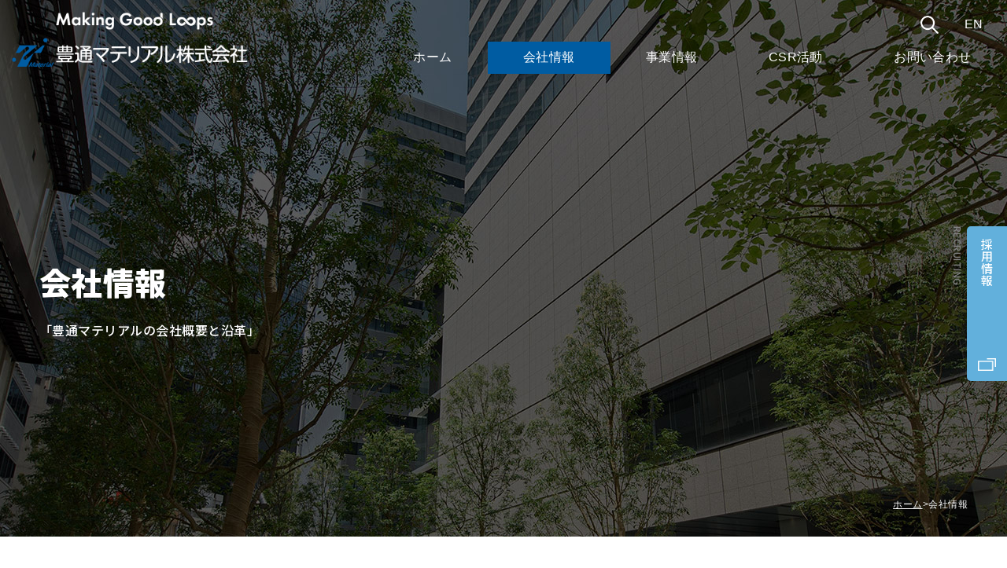

--- FILE ---
content_type: text/html
request_url: https://www.toyotsumaterial.co.jp/company/
body_size: 17161
content:
<!DOCTYPE html>
<html lang="ja" prefix="og: http://ogp.me/ns#">
<head>
<!-- Google tag (gtag.js) -->
<script async src="https://www.googletagmanager.com/gtag/js?id=G-YXSNZ64PPN"></script>
<script>
  window.dataLayer = window.dataLayer || [];
  function gtag(){dataLayer.push(arguments);}
  gtag('js', new Date());
  gtag('config', 'G-YXSNZ64PPN');
</script>

<meta charset="utf-8">
<meta name="viewport" content="width=device-width, initial-scale=1">
<meta name="format-detection" content="telephone=no" />
<meta http-equiv="X-UA-Compatible" content="IE=edge">
<title>会社情報　豊通マテリアル株式会社</title>
<meta name="description" content="環境問題の解決を目的として、リサイクル事業を拡大し資源循環型の社会への実現に取り組む豊通マテリアル株式会社">
<meta name="keywords" content="豊通,マテリアル,非鉄金属,資源,鉄鋼,原料,リサイクル,合金鉄,副資材,調達,販売">
<meta property="og:url" content="http://www.toyotsumaterial.co.jp/" />
<meta property="og:type" content="website" />
<meta property="og:title" content="会社情報" />
<meta property="og:description" content="環境問題の解決を目的として、リサイクル事業を拡大し資源循環型の社会への実現に取り組む豊通マテリアル株式会社" />
<meta property="og:site_name" content="豊通マテリアル株式会社" />
<meta property="og:image" content="../images/cmn-images/ogp.jpg" />
<meta name="twitter:card" content="../summary_large_image">
<link rel="icon" href="../favicon.ico">
<link rel="apple-touch-icon" href="../apple-touch-icon.png" sizes="180x180">
<link rel="stylesheet" href="../css/company.css">
<link rel="stylesheet" href="../css/all.css">
<link rel="preconnect" href="https://fonts.googleapis.com">
<link rel="preconnect" href="https://fonts.gstatic.com" crossorigin>
<link href="https://fonts.googleapis.com/css2?family=Noto+Sans+JP:wght@500;900&display=swap" rel="stylesheet">
<script src="../js/jquery.js"></script> 
<script src="../js/common.js"></script>
<script src="../js/jquery.matchHeight.js"></script>
</head>
<body>
<!-- ////////////////////////////////////////////////// HEADER -->
<header>
    <h1><a href="../">
    <img src="../images/cmn-images/logo01.png" alt="豊通マテリアル株式会社" class="logo01">
    <img src="../images/cmn-images/logo03.png" alt="豊通マテリアル株式会社" class="logo02">
    </a></h1>
    <div class="header-info">
      
      <a href="#" id="panel-btn" class="pc-none"><span id="panel-btn-icon"></span></a>
      <div id="panel" class="nav">
      
      <div class="header-nav pc-only">
      <span class="search et_pb_module"><a href="#search" class="secList"><img src="../images/cmn-images/icon-search01.png" alt=""></a></span>
      <span class="en fade"><a href="../en/">EN</a></span>
      </div>
      
      <div id="search" class="section">
      <div class="inner"　id="searchform-large02">
        <script>
        (function() {
        var cx = '008462177898472009478:6cejzzn7mgw';
        var gcse = document.createElement('script');
        gcse.type = 'text/javascript';
        gcse.async = true;
        gcse.src = 'https://cse.google.com/cse.js?cx=' + cx;
        var s = document.getElementsByTagName('script')[0];
        s.parentNode.insertBefore(gcse, s);
        })();
        </script>
        <gcse:search></gcse:search>
      </div>  
      </div>
      
      
        <nav class="global-nav">
          <ul>
            <li class="nav-home"><a href="../">ホーム</a></li>
            <li class="nav-company"><a href="../company/">会社情報</a>
              <div class="menu fade">
              <div class="wrapper">
                <ul class="menu-inner">
                  <li class="second-top nav-company02"><a href="../company/"><span>会社情報トップ</span></a></li>
                  <li class="second nav-vision"><a href="../company/vision/">ビジョン</a></li>
                  <li class="second nav-base"><a href="../company/base/">事業拠点</a></li>
                  <!--<li class="second nav-performance"><a href="../company/performance/">業績推移</a></li>-->
                </ul>
              </div>      
              </div>      
            </li>
            <li class="nav-business"><a href="../business/">事業情報</a>
              <div class="menu fade">
              <div class="wrapper">
                <ul class="menu-inner">
                  <li class="second-top nav-business"><a href="../business/"><span>事業情報トップ</span></a></li>
                  <li class="second nav-recycling"><a href="../business/recycling/">資源リサイクル事業</a></li>
                  <li class="second nav-material"><a href="../business/material/">非鉄素材事業</a></li>
                  <li class="second nav-products"><a href="../business/products/">非鉄製品事業</a></li>
                  <li class="second nav-trading"><a href="../business/trading/">資源トレーディング事業</a></li>
                </ul>
              </div>      
              </div>      
            </li>
            <li class="nav-csr"><a href="../csr/">CSR活動</a></li>
            <li class="nav-contact"><a href="../contact/">お問い合わせ</a></li>
          </ul>
          
          <div class="header-nav02 pc-none">
          <span class="en fade"><a href="../en/">EN</a></span>
            <div id="search02">
            <div class="inner">
              <script>
              (function() {
              var cx = '008462177898472009478:6cejzzn7mgw';
              var gcse = document.createElement('script');
              gcse.type = 'text/javascript';
              gcse.async = true;
              gcse.src = 'https://cse.google.com/cse.js?cx=' + cx;
              var s = document.getElementsByTagName('script')[0];
              s.parentNode.insertBefore(gcse, s);
              })();
              </script>
              <gcse:search></gcse:search>
            </div>  
            </div>
          </div>
          
        </nav>
      </div>
    </div>
</header>

<div class="recruit-bt"><a href="../recruit/" target="_blank">採用情報</a><span>RECRUITING</span></div>

<!-- ////////////////////////////////////////////////// MAIN -->
<div class="page-tit">
<div class="wrapper">
  <h2>会社情報<span>豊通マテリアルの会社概要と沿革</span></h2>
  <nav id="topic-path" class="fade">
  <p>
  <a href="../" class="home">ホーム</a>&gt;会社情報
  </p>
  </nav>
</div>
</div>


<!-- ////////////////////////////////////////////////// contents -->
<section>
<div class="wrapper">
	<div class="side-2column">
		<p class="tit-sub float-l">OUTLONE</p>
		<h2 class="tit-cmn03">会社情報</h2>
	</div>
	<div class="content-2column outline">
		<dl>
			<dt>会社名</dt>
			<dd>豊通マテリアル株式会社<br>（TOYOTA TSUSHO MATERIAL INCORPORATED）</dd>
		</dl>
		<dl>
			<dt>設立</dt>
			<dd>1999年5月25日</dd>
		</dl>
		<dl>
			<dt>代表者</dt>
			<dd>代表取締役社長　浅井　繁</dd>
		</dl>
		<dl>
			<dt>資本金</dt>
			<dd>9.8億円（※豊田通商100％出資）</dd>
		</dl>
		<dl>
			<dt>従業員数</dt>
			<dd>299名（2025年1月）<br>※2025年11月25日時点の最新給与賃金台帳の従業員数は244名です。</dd>
		</dl>
		<dl>
			<dt>事業内容</dt>
			<dd>鉄鋼・非鉄金属材料の調達・販売<br>
			非鉄金属製品・部品の販売<br>
			鉄・非鉄金属のリサイクル事業<br>
			リチウム・レアアースの調達・販売　等</dd>
		</dl>
		<dl>
			<dt>主要取引先</dt>
			<dd>
			<ul class="list-left">
				<li>トヨタグループ各社</li>
				<li>ホンダグループ各社</li>
				<li>日産グループ各社</li>
				<li>日本製鉄株式会社</li>
				<li>株式会社神戸製鋼所</li>
				<li>住友電装株式会社</li>
				<li>三菱重工業株式会社</li>
				<li>株式会社LIXIL</li>
				<li>三菱マテリアル株式会社</li>
				<li>株式会社UACJ</li>
				<li>MAアルミニウム株式会社</li>
				<li>トヨタバッテリー株式会社</li>
				<li>愛知製鋼株式会社</li>
				<li>大同特殊鋼株式会社</li>
				<li>現代製鉄</li>
				<li>国内外製鋼メーカー各社</li>
			</ul>
			</dd>
		</dl>
		<dl>
			<dt>取扱量</dt>
			<dd>5,083（千トン）<br class="sp-only">（自2024年４月1日　至2025年3月31日）</dd>
		</dl>
		<dl>
			<dt>売上高</dt>
			<dd>2,900億円　※2024年度<br class="sp-only">（自2024年４月1日　至2025年3月31日）</dd>
		</dl>
		<dl>
			<dt>取得許認可</dt>
			<dd>
			<p class="mb10">古物商許可</p>
			<ul class="li-cmn01 mb20">
				<li>愛知県公安委員会　第541051204700号</li>
			</ul>

			<p class="mb10">金属くず商</p>
			<ul class="li-cmn01 mb20">
				<li>北海道公安委員会　第101230000049号</li>
				<li>茨城県公安委員会　第 1252500092 号</li>
				<li>千葉県公安委員会　第 12600267 号</li>
        <li>長野県公安委員会　第481322485001号（有効期間：令和9年1月8日）</li>
        <li>岐阜県公安委員会　第531010027号（有効期間：令和11年1月28日）</li>
        <li>静岡県公安委員会　静公委浜中第569号</li>
        <li>大阪府公安委員会　第1128号</li>
        <li>島根県公安委員会　松第398号</li>
        <li>岡山県公安委員会　水生第363・364・365号</li>
        <li>広島県公安委員会　第10210号</li>
        <li>山口県公安委員会　第2023102005</li>
        <li>徳島県公安委員会　徳警中第233号</li>
			</ul>
			
			<p class="mb10">小型家電リサイクル法　認定事業者</p>
			<ul class="li-cmn01 mb20">
				<li>認定番号　第34号</li>
			</ul>
			
			<p class="mb10">毒物劇物一般販売業登録票</p>
			<ul class="li-cmn01 mb20">
				<li>名毒劇第2433号</li>
			</ul>
			
			<p class="mb10">毒物劇物輸入業登録票</p>
			<ul class="li-cmn01 mb20">
				<li>愛知第20号</li>
			</ul>
			
			<p class="mb10">ISO14001</p>
			EN9120
			
			</dd>
		</dl>
	</div>
</div>
</section>

<section class="bg01 bg-padding mb0">
<div class="wrapper">
	<h2 class="tit-cmn04">会社沿革</h2>
	
<ul class="timeline">
  <li>
    <p class="timeline-date">1999年</p>
    <div class="timeline-content">
			<dl>
				<dt>5月</dt>
				<dd>豊田通商株式会社非鉄金属部から分社化し、「豊通非鉄販売株式会社」設立</dd>
			</dl>
    </div>
  </li>
  <li>
    <p class="timeline-date">1999年</p>
    <div class="timeline-content">
			<dl>
				<dt>7月</dt>
				<dd>「豊通非鉄販売株式会社」営業開始</dd>
			</dl>
    </div>
  </li>
  <li>
    <p class="timeline-date">2000年</p>
    <div class="timeline-content">
			<dl>
				<dt>6月</dt>
				<dd>株式会社豊田中央研究所からライセンス供与を受け、「GUMMETAL」の独占製造・販売を開始</dd>
			</dl>
			<dl>
				<dt>12月</dt>
				<dd>ISO14001 認証</dd>
			</dl>
    </div>
  </li>
  <li>
    <p class="timeline-date">2002年</p>
    <div class="timeline-content">
			<dl>
				<dt>10月</dt>
				<dd>大阪支店開設</dd>
			</dl>
    </div>
  </li>
  <li>
    <p class="timeline-date">2004年</p>
    <div class="timeline-content">
			<dl>
				<dt>4月</dt>
				<dd>豊田通商株式会社鉄鋼原料部から業務移管を受け、「豊通マテリアル株式会社」と商号変更</dd>
			</dl>
    </div>
  </li>
  <li>
    <p class="timeline-date">2008年</p>
    <div class="timeline-content">
			<dl>
				<dt>4月</dt>
				<dd>九州支店開設</dd>
			</dl>
    </div>
  </li>
  <li>
    <p class="timeline-date">2009年</p>
    <div class="timeline-content">
			<dl>
				<dt>12月</dt>
				<dd>東北営業所開設</dd>
			</dl>
    </div>
  </li>
  <li>
    <p class="timeline-date">2012年</p>
    <div class="timeline-content">
			<dl>
				<dt>6月</dt>
				<dd>資本金1 億円に増資</dd>
			</dl>
    </div>
  </li>
  <li>
    <p class="timeline-date">2013年</p>
    <div class="timeline-content">
			<dl>
				<dt>4月</dt>
				<dd>東京支店開設</dd>
			</dl>
    </div>
  </li>
  <li>
    <p class="timeline-date">2015年</p>
    <div class="timeline-content">
			<dl>
				<dt>6月</dt>
				<dd>資本金5 億円に増資</dd>
			</dl>
			<dl>
				<dt>8月</dt>
				<dd>北海道営業所開設</dd>
			</dl>
    </div>
  </li>
  <li>
    <p class="timeline-date">2016年</p>
    <div class="timeline-content">
			<dl>
				<dt>4月</dt>
				<dd>新潟営業所・北陸営業所・広島営業所開設</dd>
			</dl>
			<dl>
				<dt>10月</dt>
				<dd>シンフォニー豊田ビル（名古屋市中村区名駅）へ本社を移転</dd>
			</dl>
    </div>
  </li>
  <li>
    <p class="timeline-date">2017年</p>
    <div class="timeline-content">
			<dl>
				<dt>3月</dt>
				<dd>EN9120 認証</dd>
			</dl>
			<dl>
				<dt>4月</dt>
				<dd>豊通レアアース株式会社を吸収合併、東北支店・北陸支店開設</dd>
			</dl>
    </div>
  </li>
  <li>
    <p class="timeline-date">2019年</p>
    <div class="timeline-content">
			<dl>
				<dt>6月</dt>
				<dd>株式会社メタルドゥへ追加出資し、関連会社化</dd>
			</dl>
    </div>
  </li>
  <li>
    <p class="timeline-date">2022年</p>
    <div class="timeline-content">
			<dl>
				<dt>4月</dt>
				<dd>資本金9.8 億円に増資<br>グリーンメタルズ株式会社、グリーンメタルズ北海道株式会社を子会社化</dd>
			</dl>
    </div>
  </li>
  <li>
    <p class="timeline-date">2023年</p>
    <div class="timeline-content">
			<dl>
				<dt>10月</dt>
				<dd>合弁会社　豊通ソーテック株式会社を設立</dd>
			</dl>
    </div>
  </li>
</ul>
</div>
</section>



<section class="footer-bn bg02 bg-padding mb0">
<div class="wrapper">
  <ul class="ul-2column">
    <li class="bn-recruit">
      <h2>ENTRY</h2>
      <a href="../recruit" class="bg-zoom" target="_blank">
      <span class="txt">
        採用サイトを見る
      </span>
      </a>
    </li>
    <li class="bn-contact">
      <h2>CONTACT</h2>
      <a href="../contact/" class="bg-zoom">
      <span class="txt">
        お問い合わせ
      </span>
      </a>
    </li>
  </ul>

</div>
</section>

<!-- ////////////////////////////////////////////////// FOOTER -->
<footer class="fade">
  <div class="wrapper">
  <div class="footer-info">
    <div class="footer-logo">
      <img src="../images/cmn-images/logo02.png" alt="豊通マテリアル株式会社">
    </div>
    <div class="footer-nav">
      <ul>
        <li><a href="../">ホーム</a></li>
        <li><a href="../csr/">CSR活動</a></li>
        <li><a href="../contact/">お問い合わせ</a></li>
        <li><a href="../privacypolicy/">個人情報保護方針</a></li>
        <li class="blank"><a href="../recruit/" target="_blank">採用情報</a></li>
      </ul>
      <ul>
        <li><a href="../company/">会社情報</a></li>
        <li class="second"><a href="../company/vision/">ビジョン</a></li>
        <li class="second"><a href="../company/base/">事業拠点</a></li>
        <!--<li class="second"><a href="../company/performance/">業績推移</a></li>-->
      </ul>
      <ul>
        <li><a href="../business">事業情報</a></li>
        <li class="second"><a href="../business/recycling/">資源リサイクル事業</a></li>
        <li class="second"><a href="../business/material/">非鉄素材事業</a></li>
        <li class="second"><a href="../business/products/">非鉄製品事業</a></li>
        <li class="second"><a href="../business/trading/">資源トレーディング事業</a></li>
      </ul>
    </div>
  </div>
 
  <div class="logo-link">
    <ul>
			<li><img src="../images/cmn-images/link01.gif" alt="Be the Right ONE"></li>
			<li><a href="https://www.env.go.jp/policy/j-hiroba/04-iso14001.html" target="_blank"><img src="../images/cmn-images/link02.gif" alt="ISO 14001"></a></li>
			<li><a href="https://kenko-keiei.jp/" target="_blank"><img src="../images/cmn-images/link03.gif" alt="健康経営優良法人"></a></li>
			<li><a href="https://www.mhlw.go.jp/stf/seisakunitsuite/bunya/koyou_roudou/koyoukintou/ryouritsu/symbol.html" target="_blank"><img src="../images/cmn-images/link04.gif" alt="仕事と介護の両立支援"></a></li>
			<li><a href="http://www.sweee.jp/index.html" target="_blank"><img src="../images/cmn-images/link05.gif" alt="小型家電大臣認定"></a></li>
			<li><a href="https://www.basc-j.com/" target="_blank"><img src="../images/cmn-images/link06.gif" alt="一般社団法人 電池サプライチェーン協議会（BASC）"></a></li>
    </ul>
  </div>

    <p class="mb30 txt-min txt-center">このページの著作権は豊通マテリアル株式会社に帰属します。このサイト内の記事／写真の無断転用を禁止します。</p>
    <p id="cp">© Toyota Tsusho Material Incorporated</p>
  </div>
</footer>
<p id="page-top"><i class="fas fa-chevron-up"></i></p>

</body>
</html>

--- FILE ---
content_type: text/css
request_url: https://www.toyotsumaterial.co.jp/css/company.css
body_size: 3214
content:
@charset "utf-8";
@import url(cmn.css);
@import url(base.css);

header .nav-company a {
	background-color: #005ca2;
}
.fixed .nav-company a {
  color: #fff!important;
}
@media screen and (max-width:1024px){
.global-nav ul .menu .menu-inner li.nav-company02 a {
	background-color: #62b0dc;
}
}
.page-tit {
  background: url("../images/company-images/page-bg.jpg") 50% 100% no-repeat;
}

/* ==========================================================================
	CONTENTS
	========================================================================== */

.outline dl {
	display: table;
	table-layout: fixed;
	width: 100%;
	border-bottom: solid 1px #ccc;
	padding-bottom: 30px;
	margin-bottom: 30px;
}
.outline dl dt {
	display: table-cell;
	vertical-align: top;
	width: 150px;
}
.outline dl dd {
	overflow: hidden;
	display: table-cell;
	vertical-align: top;
}
.list-left li {
	float: left;
	margin-bottom: 10px;
}
.list-left li:after {
	content: "/";
	margin: 0 5px;
}
.list-left li:last-child:after {
	content: "";
	margin: 0;
}

.timeline {
  list-style: none;
}
.timeline > li {
  margin-bottom: 0;
}
.timeline > li {
	overflow: hidden;
	margin: 0;
	position: relative;
}
.timeline li p {
	margin-bottom: 0;
}

.timeline-date {
	width: 110px;
	float: left;
	margin-top: 10px;
}
.timeline-content {
	width: 75%;
	float: left;
	border-left: 3px #e5e5d1 solid;
	padding: 10px 0 10px 25px;
}
.timeline-content:before {
	content: '';
	width: 12px;
	height: 12px;
	background: #6fc173;
	position: absolute;
	left: 106px;
	top: 17px;
	border-radius: 100%;
}
.timeline-content dl {
	display: table;
	table-layout: fixed;
	width: 100%;
	margin-bottom: 10px;
}
.timeline-content dl:last-child {
	margin-bottom: 0;
}
.timeline-content dl dt {
	display: table-cell;
	width: 60px;
	text-align: right;
	padding-right: 15px;
}
.timeline-content dl dd {
	display: table-cell;
}

/* ==========================================================================
	PC 1025px -
	========================================================================== */

@media screen and (min-width: 1025px){


}


/* ==========================================================================
	TABLET - 1024px
	========================================================================== */

@media screen and (max-width:1024px){

.outline dl {
	display: block;
	padding-bottom: 20px;
	margin-bottom: 20px;
}
.outline dl dt {
	display: block;
	width: 100%;
	font-weight: bold;
	margin-bottom: 10px;
}
.outline dl dt:before {
	content: "-";
	margin-right: 3px;
}
.outline dl dd {
	display: block;
	width: 100%;
}


}

/* ==========================================================================
	SP - 640px
	========================================================================== */

@media screen and (max-width: 640px) {

.outline dl {
	padding-bottom: 15px;
	margin-bottom: 15px;
}
.outline dl dt {
	margin-bottom: 5px;
}

.timeline-date {
	width: 55px;
	font-size: 1.2rem;
	left: 0;
	margin-top: 10px;
}
.timeline-content {
	width: 83%;
	float: left;
	padding: 10px 0 10px 5px;
}
.timeline-content:before {
	left: 51px;
	top: 15px;
}
.timeline-content dl dt {
	width: 50px;
	font-size: 1.2rem;
	text-align: right;
	padding-right: 15px;
}

}



--- FILE ---
content_type: text/css
request_url: https://www.toyotsumaterial.co.jp/css/cmn.css
body_size: 3014
content:
@charset "utf-8";

/* ==========================================================================
	HTML5
	========================================================================== */

article, aside, canvas, details, figcaption, figure, header,
footer, hgroup, menu, nav, section, summary {
    display: block;
}
section, div,dl,dt,dd,ul,li,table,td,th,input {
	box-sizing: border-box;
}

/* ==========================================================================
	BASE
	========================================================================== */

* {
	margin: 0;
	padding: 0;
	list-style-type: none;
}

html {
	height: 100%;
	font-size: 62.5%;
}

body {
	font-family: 'Hiragino Kaku Gothic Pro', 'ヒラギノ角ゴ Pro W3', Meiryo, メイリオ, Osaka, 'MS PGothic', arial, helvetica, sans-serif;
	-webkit-text-size-adjust: 100%;
	word-break: break-all;
}

address {
	font-style: normal;
}
xli {
	padding-left: 1em; /*1em（1文字）分、右に動かす*/
	text-indent: -1em; /*最初の行だけ1em（1文字）分、左に動かす*/
}
img,a img {
	border: 0;
}
img{
	vertical-align: bottom;
}
table {
	width: 100%;
	border-collapse: collapse;
	border-spacing: 0;
}
table th {
	text-align: left;
}

/*クローム　フォーカスしたときの青い線無くす*/
input[type="text"],
input[type="password"],
textarea,
select {
	outline: none;
}
input[type="button"],input[type="submit"],input[type="text"]    {
-webkit-appearance : none;
border-radius: 0;
}
textarea   {
-webkit-appearance : none;
border-radius: 0;	
}

/* ==========================================================================
	CMN
	========================================================================== */

/* TEXT
  -----------------------*/

.txt-center { text-align: center;}
.txt-min { font-size: 80%;}
.txt-red { color: #C00}
.txt-l { text-align: right;}
.txt-r { text-align: right;}
.txt-red { color: #d9151a;}
.txt-blue { color: #156dd9;}
.marker { background: linear-gradient(transparent 60%, #ffff66 60%);}

/* LAYOUT
  -----------------------*/
.float-l { float: left;}
.float-r { float: right;}
.overf { overflow:hidden;}
.clear { clear: both;}

/* IMAGE
  -----------------------*/
.img-l { float: left; margin: 0 30px 10px 0;}
.img-r { float: right; margin: 0 0 10px 30px;}
.img-center { display: block; margin: 0 auto;}

/* OTHERS
  -----------------------*/
.border-none { border: none!important;}

/* MARGIN
  -----------------------*/

.mb0 { margin-bottom: 0px!important;}
.mb5 { margin-bottom: 5px!important;}
.mb10 { margin-bottom: 10px!important;}
.mb20 { margin-bottom: 20px!important;}
.mb30 { margin-bottom: 30px!important;}
.mb40 { margin-bottom: 40px!important;}
.mb50 { margin-bottom: 50px!important;}
.mb60 { margin-bottom: 60px!important;}
.mb70 { margin-bottom: 70px!important;}


/* ==========================================================================
	SP - 640px
	========================================================================== */

@media screen and (max-width: 640px) {


}


--- FILE ---
content_type: text/css
request_url: https://www.toyotsumaterial.co.jp/css/base.css
body_size: 30790
content:
@charset "utf-8";

/* ---------------------
    - BASE
    - LINKS
    - HEADER
    - PAGETITLE
    - CONTENTS
    - FOOTER
    - PC 1025px -
    - TABLET - 1024px
    - SP - 640px
    - SP - 350px
--------------------- */

/* ==========================================================================
	BASE
	========================================================================== */

body {
  width: 100%;
	color: #1f1f1f;
	font-size: 1.6rem;
	text-align: center;
	letter-spacing: 0.03em;
	word-wrap: break-word;
	overflow-wrap: break-word;
	margin: 0 auto;
}
img {
	max-width: 100%;
	height: auto;
}
p {
	line-height: 1.8em;
}
.wrapper {
	overflow: hidden;
	text-align: left;
	margin: 0 auto;
}
.font01 {
  font-family: 'Noto Sans JP', sans-serif;
}

/* ==========================================================================
	LINKS
	========================================================================== */

a:hover.alpha img {
	opacity: 0.7;
	-ms-filter: "alpha(opacity=70)";
}
a,a:visited {
	color: #1f1f1f;
	text-decoration: none;
}

/*マウスオーバー時ゆっくり透過*/

a {  
	-webkit-transition: 0.4s ease-in-out;  
		 -moz-transition: 0.4s ease-in-out;  
			 -o-transition: 0.4s ease-in-out;  
					transition: 0.4s ease-in-out;  
}  
.fade a {  
	-webkit-transition: 0.4s ease-in-out;  
		 -moz-transition: 0.4s ease-in-out;  
			 -o-transition: 0.4s ease-in-out;  
					transition: 0.4s ease-in-out;  
}  
.fade a:hover {  
	opacity: 0.4;  
	filter: alpha(opacity=90);  
} 
.link01 a {
  color: #005ca2;
  text-decoration: underline;
}

/* ==========================================================================
	HEADER
	========================================================================== */

header {
	position: fixed;
	z-index: 1000;
	width: 100%;
  padding-bottom: 10px;
}
header a,header a:visited {
  color: #fff!important;
}
header h1 {
  float: left;
  width: 300px;
  line-height: 0;
  margin: 15px 0 0 15px;
}
header h1 .logo02 {
  display: none;
}
header .header-nav {
  overflow: hidden;
  display: table;
  table-layout: fixed;
}
header .header-nav span {
  display: table-cell;
  vertical-align: middle;
}
.search img {
  display: block;
  width: 23px;
}
header.fixed {
  z-index: 10000;
  background-color: #fff;
  box-shadow: 0px 6px 3px rgba(0,0,0,0.05);
  -webkit-box-shadow: 0px 6px 3px rgba(0,0,0,0.05);
  -moz-box-shadow: 0px 6px 3px rgba(0,0,0,0.05);
}
header.fixed .logo01 {
  display: none;
}
header.fixed .logo02 {
  display: block!important;
}
.global-nav ul .menu .menu-inner li a {
  color: #fff!important;
}

#search .inner {
  width: 300px;
  float: right;
  margin:  15px 0 0 0;
}
#search .inner .gsc-control-cse {
    border-color: transparent;
    background-color: transparent;
}
#search .inner .gsc-control-cse {
    padding: 0;
    margin-right: 10px;
}
#search .inner table.gsc-search-box td.gsc-input {
    padding-right: 0;
}
#search .inner .gsc-search-button button {
  width: 100%;
  padding: 8px;
}
#search .inner .gsc-search-button-v2 {
    padding: 0;
    border: 1px solid #3079ed;
    border-radius: 2px;
    border-color: #3079ed;
    background-color: #4d90fe;
}
#search .inner .gsc-search-button {
    margin-left: 0!important;
}
#search .inner .gsc-search-button {
    margin-left: 0!important;
}

#search02 .inner {
  width: 300px;
  margin: 0 auto;
}
#search02 .inner .gsc-control-cse {
    border-color: transparent;
    background-color: transparent;
}
#search02 .inner .gsc-control-cse {
    padding: 0;
    margin-right: 10px;
    padding: 0;
}
#search02 .inner table.gsc-search-box td.gsc-input {
    padding-right: 0;
}
#search02 .inner .gsc-search-button button {
  width: 100%;
  padding: 8px;
}
#search02 .inner .gsc-search-button-v2 {
    padding: 0;
    border: 1px solid #3079ed;
    border-radius: 2px;
    border-color: #3079ed;
    background-color: #4d90fe;
}
#search02 .inner .gsc-search-button {
    margin-left: 0!important;
}

input[type="button"],input[type="text"],input[type="submit"],input[type="image"],textarea{
    -webkit-appearance: none!important;
    border-radius: 0!important;
}


/* ==========================================================================
	PAGETITLE
	========================================================================== */

.page-tit {
  color: #fff;
  padding: 30px 0;
  margin-bottom: 80px;
}
.page-tit a {
  color: #fff;
}
.page-tit h2 {
  font-family: 'Noto Sans JP', sans-serif;
  font-size: 4rem;
  padding: 300px 0 200px 0;
}
.page-tit h2 span {
  display: block;
  font-size: 40%;
  font-weight: normal;
  margin-top: 20px;
}
.page-tit h2 span:before {
  content: "「"
}
.page-tit h2 span:after {
  content: "」"
}
/*パンくず*/

#topic-path {
	text-align: right;
	font-size: 1.2rem;
}
#topic-path a {
	text-decoration: underline;
}
#topic-path span {
	margin: 0 3px;
}

/* ==========================================================================
	CONTENTS
	========================================================================== */

section h1 {
	margin-bottom: 50px;
}
section h2 {
	margin-bottom: 50px;
}
section h3 {
	margin-bottom: 30px;
}
section h4 {
	margin-bottom: 30px;
}
section {
	clear: both;
	overflow: hidden;
	margin-bottom: 80px;
}
section p {
	margin-bottom: 20px;
}
.section-min {
	overflow: hidden;
	margin-bottom: 40px;
}

/*COLUMN UL*/

.ul-2column {
	overflow: hidden;
	width: 104%;
}
.ul-2column li {
	float: left;
	width: 46%;
	margin-right: 4%;
}

.ul-2column02 li {
	float: left;
	width: 50%;
}

.ul-3column {
	overflow: hidden;
	width: 103.333%;
}
.ul-3column li {
	float: left;
	width: 30%;
	margin-right: 3.333%;
}

.ul-3column02 li {
	float: left;
	width: 33.3333%;
}

.ul-4column {
	overflow: hidden;
	width: 105%;
}
.ul-4column li {
	float: left;
	width: 20%;
	margin-right: 5%;
}

.ul-5column {
	overflow: hidden;
	width: 102%;
}
.ul-5column li {
	float: left;
	width: 18%;
	margin-right: 2%;
}

/*COLUMN DIV*/

.div-2column {
	overflow: hidden;
	width: 104%;
}
.div-2column .inner {
	float: left;
	width: 46%;
	margin-right: 4%;
}

.div-3column {
	overflow: hidden;
	width: 103.333%;
}
.div-3column .inner {
	float: left;
	width: 30%;
	margin-right: 3.333%;
}

/*LIST*/

.li-cmn01 li {
	padding-left: 1.2em;
	text-indent: -1.2em;
	margin-bottom: 10px;
}
.li-cmn01 li:before{
	content: "\f0da";
	font-family: "Font Awesome 5 Free";
	font-weight: 900;
	color: #ccc;
	margin-right: 10px;
}

.li-cmn02 li {
  list-style-type: none;
  counter-increment: number;
	padding-left: 1.7em;
	text-indent: -1.7em;
	margin-bottom: 10px;
}

.li-cmn02 li::before{
  content: counter(number) ".";
  margin-right: 10px;
  color: #26ae73;
}
.li-cmn03 li{
  list-style-type:none;
  list-style-position:inside;
  counter-increment: cnt;
	margin-bottom: 10px;
}
.li-cmn03 li:before{
  display: marker;
  content: "(" counter(cnt) ") ";
}
/*TITLE*/

.tit-sub {
  color: #0e64a0;
  font-family: 'Noto Sans JP', sans-serif;
  font-size: 1.3rem;
	-ms-writing-mode: tb-rl;
	writing-mode: vertical-rl;
  margin-bottom: 0;
  padding-bottom: 70px;
  position: relative;
} 
.tit-sub:after {
  position: absolute;
  bottom: 0;
  left: 50%;
  display: block;
  content: "";
  width: 1px;
  height: 60px;
  background-color: #0e64a0;
} 
p.color-f {
  color: #fff!important;
}
p.color-f:after {
  background-color: #fff!important;
}
.tit-cmn01 {
  color: #0e64a0;
  font-family: 'Noto Sans JP', sans-serif;
  font-size: 4rem;
  text-align: center;
} 
.tit-cmn01 span {
  display: block;
  font-size: 40%;
  font-weight: normal;
  margin-top: 5px;
} 
.tit-cmn02 {
  color: #fff;
  font-family: 'Noto Sans JP', sans-serif;
  font-size: 3.2rem;
  line-height: 1.7em;
} 
.tit-cmn03 {
  color: #0e64a0;
  font-family: 'Noto Sans JP', sans-serif;
  font-size: 3.5rem;
}
.tit-cmn04 {
  color: #fff;
  font-family: 'Noto Sans JP', sans-serif;
  font-size: 2.5rem;
}
.tit-cmn04:before {
	content: "-";
	margin-right: 5px;
}
.tit-cmn05 {
	position: relative;
  color: #0e64a0;
  font-family: 'Noto Sans JP', sans-serif;
  font-size: 2.5rem;
	border-bottom: solid 1px;
	padding: 0 0 15px 20px;
	margin-bottom: 30px;
}
.tit-cmn05:before {
  content: "";
  display: block;
  position: absolute;
  top: 17%;
  left: 0;
  width: 6px;
  height: 50%;
  background-color: #62b0dc;
}
.tit-cmn06 {
  color: #0e64a0;
  font-family: 'Noto Sans JP', sans-serif;
  font-size: 3.2rem;
	margin-bottom: 50px;
}
.tit-cmn06:before {
	content: "";
	display: block;
	width: 150px;
	height: 3px;
	background-color: #0e64a0;
	margin-bottom: 50px;
}
.tit-cmn07 {
  font-family: 'Noto Sans JP', sans-serif;
  font-size: 1.8rem;background-color: #eee;
  padding: 10px;
	margin-bottom: 30px;
}
.tit-cmn07:before {
  content: "-";
  margin-right: 5px;
}

/*BT*/

.link-cmn01 a {
  color: #005ca2;
  font-weight: bold;
  text-decoration: underline;
}
.bt-cmn01 a {
  display: inline-block;
  color: #005ca2;
  font-family: 'Noto Sans JP', sans-serif;
  font-size: 1.8rem;
  font-weight: bold;
  background: url("../images/cmn-images/icon-arrow02.png") 100% 50% no-repeat;
  background-size: 45px;
  padding: 15px 60px 15px 0;
}
.bt-cmn01 a:hover {
  padding: 15px 50px 15px 5px;
}

/*BG*/

.bg-padding {
  padding: 80px 0;
}
.bg01 {
  color: #fff;
  background: url("../images/cmn-images/bg01.jpg") 50% 50% no-repeat;
}
.bg01 a,.bg01 a:visited {
  color: #fff;
}
.bg02 {
  color: #fff;
  background: url("../images/cmn-images/bg02.jpg") 50% 50% no-repeat;
}
.bg02 a,.bg02 a:visited {
  color: #fff;
}

/*BN*/

.top-bn {
  overflow: hidden;
}
.top-bn li {
  float: left;
  width: 25%;
	background-color: #fff;
}
.top-bn li a {
  position: relative;
  display: block;
  color: #fff!important;
}
.top-bn li a .txt {
  position: relative;
  display:block;
	z-index: 100;
  font-family: 'Noto Sans JP', sans-serif;
  font-size: 1.9rem;
  font-weight: bold;
  padding: 70px 0;
}
.top-bn li a .txt .number {
  font-weight: normal;
  font-size: 90%;
}
.top-bn li a .txt .tit {
  display: block;
  margin: 30px 0;
}
.top-bn li a .txt .icon {
  display: inline-block;
  font-size: 80%;
  font-weight: normal;
  background: url("../images/cmn-images/icon-arrow03.png") 100% 50% no-repeat;
  background-size: 17px;
  padding-right: 30px;
}
.bg-zoom {
  position: relative;
	overflow: hidden;
}

.bg-zoom:after {
  position: absolute;
  content: ""; 
  display: block;
  width: 100%;
  height: 100%;
  top: 0;
}
.bn01 .bg-zoom:after {
  background: linear-gradient( 0deg, rgba(81, 173, 110, 0.9), rgba(81, 173, 110, 0.9)),
  url(../images/index-images/bn01.jpg);
  background-size: cover;  transition: all .8s ease;
}
.bn02 .bg-zoom:after {
  background: linear-gradient( 0deg, rgba(100, 85, 161, 0.85), rgba(100, 85, 161, 0.85)),
  url(../images/index-images/bn02.jpg);
  background-size: cover;  transition: all .8s ease;
}
.bn03 .bg-zoom:after {
  background: linear-gradient( 0deg, rgba(222, 110, 102, 0.85), rgba(222, 110, 102, 0.85)),
  url(../images/index-images/bn03.jpg);
  background-size: cover;  transition: all .8s ease;
}
.bn04 .bg-zoom:after {
  background: linear-gradient( 0deg, rgba(68, 180, 225, 0.85), rgba(68, 180, 225, 0.85)),
  url(../images/index-images/bn04.jpg);
  background-size: cover;  transition: all .8s ease;
}
.bg-zoom:hover:after {
  opacity: .5;
  transform: scale(1.05);
}

.bg-zoom .bg-zoom-content {
  z-index: 1; 
  position: absolute;
  top: 50%;
  left: 50%;
  transform: translate(-50%, -50%);
}

/*2COLUMN*/

.side-2column {
	float: left;
	width: 30%;
}
.side-2column .tit-cmn03 {
	float: left;
	margin-left: 80px;
}
.content-2column {
	float: right;
	width: 65%;
}

/*お知らせ　記事*/

.news-list article {
  padding: 30px;
}
.news-list article a {
  color: #005ca2;
  text-decoration: underline;
}
.news-list article:nth-child(odd) {
  background-color: #f1f1f1;
}
.icon-news {
  background-color: #005ca2;
}
.icon-ir {
  background-color: #c4923a;
}

.article-title {
  font-size: 1.3rem;
  font-weight: normal;
  margin-bottom: 0;
}
.article-title .tit {
  font-size: 120%;
  font-weight: bold;
  margin-left: 20px;
}

.article-title .link {
	cursor: pointer;
  text-decoration: underline;
	-webkit-transition: 0.4s ease-in-out;  
		 -moz-transition: 0.4s ease-in-out;  
			 -o-transition: 0.4s ease-in-out;  
					transition: 0.4s ease-in-out;  
}
.article-title .link:hover {  
	opacity: 0.4;  
	filter: alpha(opacity=90);  
}   

.news-info {
  display: inline-block;
  width: 120px;
  color: #fff;
  text-align: center;
  border-radius: 50px;
  margin-left: 20px;
}
.accordion-content {
  display: none;
  padding-top: 30px;
}
.accordion-content p:last-child {
  margin-bottom: 0;
}

/*BUSINESS*/

.business-lead {
	overflow: hidden;
}
.business-lead .tit {
	float: left;
	width: 30px;
}
.business-lead .txt {
	color: #fff;
	padding: 0 0 0 50px;
}
.business-lead .txt p:last-child {
	margin-bottom: 0;
}
.img-cmn01 {
	display: block;
	width: 100%;
	margin: 0 auto 50px auto;
}

/* ==========================================================================
	FOOTER
	========================================================================== */

.footer-bn li h2 {
  color: #62b0dc;
  font-size: 1.3rem;
  margin-bottom: 20px;
}
.footer-bn li h2:before {
  content: "/";
  margin-right: 5px;
}
.footer-bn li a {
  position: relative;
  display: block;
  color: #fff!important;
}
.footer-bn li a .txt {
  position: relative;
  display:block;
	z-index: 100;
  font-family: 'Noto Sans JP', sans-serif;
  font-size: 1.9rem;
  font-weight: bold;
  padding: 110px 25px;
}
.bn-recruit .bg-zoom:after {
  background: linear-gradient( 0deg, rgba(0, 0, 0, 0.4), rgba(0, 0, 0, 0.4)),
  url(../images/cmn-images/footer-bn01.jpg);
  background-size: cover;  transition: all .8s ease;
}
.bn-recruit .txt {
  background: url("../images/cmn-images/icon-blank.png") 95% 50% no-repeat;
  background-size: 25px;
}
.bn-contact .bg-zoom:after {
  background: linear-gradient( 0deg, rgba(0, 0, 0, 0.4), rgba(0, 0, 0, 0.4)),
  url(../images/cmn-images/footer-bn02.jpg);
  background-size: cover;  transition: all .8s ease;
}
.bn-contact .txt {
  background: url("../images/cmn-images/icon-arrow03.png") 95% 50% no-repeat;
  background-size: 20px;
}

footer {
  color: #fff;
  background-color: #005ca2;
  padding: 80px 0 20px 0;
}
footer a,footer a:visited {
  color: #fff;
}
.footer-info {
  overflow: hidden;
  margin-bottom: 80px;
}
footer .footer-logo {
  float: left;
  width: 35%;
}
footer .footer-logo img {
  display: block;
  width: 80%;
  margin: 0 auto;
  padding-right: 5%;
}
footer .footer-nav {
  float: right;
  width: 65%;
  border-left: solid 1px rgba(255,255,255,0.2);
  padding-left: 5%;
}
footer .footer-nav ul {
  float: left;
  width: 33.333%;
}
footer .footer-nav ul li {
  font-size: 90%;
  margin-bottom: 25px;
}
footer .footer-nav ul li.blank a {
  background: url("../images/cmn-images/icon-blank.png") 100% 50% no-repeat;
  background-size: 20px;
  padding-right: 33px;
}
footer .footer-nav ul li.second {
  background: url("../images/cmn-images/icon-second.gif") 0 50% no-repeat;
  padding-left: 17px;
}
.logo-link {
  overflow: hidden;
  width: 90%;
  margin: 0 auto 80px auto;
}
.logo-link ul {
  width: 102.666%;
}
.logo-link ul li {
  float: left;
  width: 14%;
  background-color: #fff;
  padding: 5px;
  margin-right: 2.666%;
}
.logo-link ul li img {
  display: block;
  width: 75%;
  margin: 0 auto;
}
#cp {
  clear: both;
  color: rgba(255,255,255,0.3);
  text-align: center;
  font-size: 80%;
}

/* PAGETOP
-----------------------*/

#page-top {
	position: fixed;
	bottom: 20px;
	right: 20px;
	font-size: 50px;
	line-height: 50px;
	height: 50px;
	cursor: pointer;
}
#page-top i {
	color:  #ccc;
}

/* ==========================================================================
	PC 1025px -
	========================================================================== */

@media screen and (min-width: 1200px){/*1200以上*/

body {
	min-width: 1180px;
}
.wrapper,.wrapper02 {
	width: 1180px;
  box-sizing: border-box;
}
}

@media screen and (max-width: 1200px){/*1200以下*/

.wrapper {
  width: 95%;
  margin: 0 auto;
  box-sizing: border-box;
	
}
.wrapper02 {
  width: 100%;
  margin: 0 auto;
  box-sizing: border-box;
}

header h1 {
  width: 250px;
}
header .header-info {
  width: 70%!important;
}

}

@media screen and (min-width: 1025px){

.pc-only {
	display: block;
}
tablet-only {
	display: none;
}
.sp-only {
	display: none;
}
.pc-none {
	display: none!important;
}
.br-pc {
	display: block;
}

/*HEADER*/

header.fixed a {
  color: #1f1f1f!important;
}
header.fixed .logo01 {
  display: none;
}
header.fixed .logo02 {
  display: block!important;
	line-height: 0;
}
header.fixed h1 {
  width: 200px;
  margin: 10px 0 0 15px;
}
header.fixed .header-nav {
  display: none;
}
header.fixed .global-nav {
  margin-top: 10px;
}
header.fixed .global-nav > ul > li:hover a {
  color: #fff!important;
}
header .header-nav {
  float: right;
  width: 90px;
  margin: 20px 20px 10px 0;
}


/*NAVIGATION*/

header .header-info {
  float: right;
  width: 800px;
}
.global-nav {
  clear: both;
}
.global-nav ul {
  display: flex;
  list-style: none;
}
.global-nav li {
	flex-grow: 1;
	text-align: center;
}
.global-nav li a {
  display: block;
  padding: 10px 0;
}
.global-nav > ul > li:hover {
  background-color: #005ca2;
}

/*メガメニュー*/

.global-nav ul .menu .menu-inner {
  display: inline-block;
  padding: 25px 0;
}
.global-nav ul .menu .menu-inner {
  width: 100%;
  float: left;
  display: flex;
  list-style: none;
}
.global-nav ul .menu .menu-inner li {
	flex-grow: 1;
	text-align: center;
	border-right: solid 1px rgba(9,66,123,0.3);
}
.global-nav ul .menu .menu-inner li:last-child {
	border-right: none;
}
.global-nav ul .menu .menu-inner li a {
  color: #fff!important;
  padding: 10px 25px;
}
.global-nav ul .menu .menu-inner li.second-top a {
  color: #005ca2!important;
  background-color: #fff;
}
.global-nav ul .menu .menu-inner li.second-top a span:before {
	content: "\f105";
	font-family: "Font Awesome 5 Free";
	font-weight: 900;
	margin-right: 10px;
}
.global-nav ul .menu .menu-inner li.second {
  border-right: solid 1px rgba(255,255,255,0.3);
}
.global-nav ul .menu .menu-inner li.second:last-child {
  border-right: none;
}
.global-nav ul li:hover .menu {
  max-height: 9999px;
  opacity: 1;
}
.global-nav ul li a {
  transition: all .2s ease-in;
}
.global-nav > ul > li a:hover {
	position: relative;
}
.global-nav > ul > li:hover a:after {
  bottom: 0px!important;
  height: 7px!important;
  opacity: 1!important;
	background-color: #005ca2!important;
}
.global-nav ul .menu {
  transition: all .2s ease-in;
  max-height: 0;
  opacity: 0;
  overflow: hidden;
  width: 100%;
  left: 0;
  text-align: center;
  position: absolute;
  background-color: #005ca2;
}
.recruit-bt {
  z-index: 10;
  position: fixed;
  top: 40%;
  right: 0;
	-ms-writing-mode: tb-rl;
	writing-mode: vertical-rl;
  color: #828282;
  font-family: 'Noto Sans JP', sans-serif;
  font-size: 1.2rem;
  text-align: left;
}
.recruit-bt a {
  display: block;
  color: #fff;
  font-size: 1.5rem;
  background: url("../images/cmn-images/icon-blank.png") 50% 93% no-repeat;
  background-size: 23px;
  background-color: #62b0dc;
  padding: 15px 15px 120px 15px;
  border-radius: 5px 0 0 5px;
  margin-left: 3px;
}
.recruit-bt a:hover {
  background-color: #7cc7f1;
}


}


/* ==========================================================================
	TABLET - 1024px
	========================================================================== */

@media screen and (max-width:1024px){

.pc-only {
	display: none!important;
}
.sp-only {
	display: none;
}
tablet-only {
	display: block;
}
.wrapper {
	width: 95%;
	margin: 0 auto;
}
.br-tablet {
	display: block;
}
.br-tabletonly {
	display: block;
}

/* HEADER
-----------------------*/

header h1 {
  width: 180px;
  padding-top: 0;
}
header h1 .logo02 {
  display: none;
}
.header-nav02 {
  text-align: center;
}
.header-nav02 .en {
  display: block;
  margin-bottom: 20px;
}
#search02 .inner {
  width: 100%;
}
#search02 .inner .gsc-search-button-v2 {
  padding: 13px!important;
}

.recruit-bt {
  z-index: 10;
  position: fixed;
  z-index: 1000;
  bottom: 0;
  right: 50%;
	-ms-writing-mode: horizontal-tb;
	writing-mode: horizontal-tb;
  width: 90%;
  color: #828282;
  font-family: 'Noto Sans JP', sans-serif;
  font-size: 1rem;
  text-align: left;
  margin: 0 -45% 0 0;
}
.recruit-bt span {
  display: none;
}
.recruit-bt a {
  display: block;
  color: #fff;
  font-size: 1.5rem;
  background: url("../images/cmn-images/icon-blank.png") 95% 50% no-repeat;
  background-size: 20px;
  background-color: #62b0dc;
  border-radius: 5px 5px 0 0;
  padding: 15px;
  margin-left: 0;
}
.recruit-bt a:hover {
  background-color: #7cc7f1;
}

/* NAVIGATION
-----------------------*/

.global-nav {
  width: 70%;
  margin: 0 auto;
}
.global-nav li {
  text-align: center;
	margin-bottom: 20px;
}
.global-nav li li {
	margin: 5px 0 0 0;
}
.global-nav li a {
  display: block;
	border-bottom: solid 1px rgba(255,255,255,1);
	xbackground-color: rgba(255,255,255,0.1);
  padding: 10px 0;
  margin-bottom: 10px;
}
.global-nav li li a {
	border: none;
}
.global-nav > ul > li:hover {
  xbackground-color: #005ca2;
}
.global-nav ul {
  width: 105%;
}
.global-nav li li {
  float: left;
  width: 45%;
  margin-right: 5%;
}
.global-nav li li a {
  background-color: rgba(255,255,255,0.1);
}

/*panel*/

#panel {
	position: fixed;
	top: 0;
	z-index: 100000;
	overflow: hidden;
	overflow-y: scroll;
  padding: 60px 0;
}
#panel-btn {
	display: block;
	position: fixed;
	top: 10px;
	right: 10px;
	z-index: 150000;
	width: 50px;
	height: 50px;
	text-align: center;
	background-color: #005ca2;
}
#panel-btn-icon {
	display: block;
	position: absolute;
	top: 50%; left: 50%;
	width: 22px;
	height: 2px;
	margin: -2px 0 0 -11px;
	background: #fff;
	transition: .2s;
}
#panel-btn-icon:before, #panel-btn-icon:after {
	display: block;
	content: "";
	position: absolute;
	top: 50%;
	left: 50%;
	width: 22px;
	height: 2px;
	margin-left: -11px;
	background: #fff;
	transition: .3s;
}
#panel-btn-icon:before {
	margin-top: -9px;
}
#panel-btn-icon:after {
	margin-top: 7px;
}

#panel-btn .close {
	background: transparent;
}
#panel-btn .close:before, #panel-btn .close:after {
	margin-top: 0;
}
#panel-btn .close:before {
	transform: rotate(-45deg);
	-webkit-transform: rotate(-45deg);
}
#panel-btn .close:after {
	transform: rotate(-135deg);
	-webkit-transform: rotate(-135deg);
}

#panel {
	display: none;
  z-index: 10000!important;
	width: 100%;
	height: 100%;
	color: #3e3e3e;
	text-align: left;
	background-color: #005ca2;
	box-sizing: border-box;
	margin: 0;
}

/* PAGETITLE
  -----------------------*/

.page-tit {
	background-size: 1650px!important;
}

.page-tit {
  background-size: 2000px;
  padding: 20px 0;
  margin-bottom: 60px;
}
.page-tit h2 {
  font-size: 3.2rem;
  padding: 200px 0 200px 0;
}


/* CONTENTS
  -----------------------*/

.ul-2column-tablet {
	overflow: hidden;
	width: 104%;
}
.ul-2column-tablet li {
	float: left;
	width: 46%;
	margin: 0 4% 4% 0;
	box-sizing: border-box;
}

/*BG*/

.bg-padding {
  padding: 60px 0;
}

/*TITLE*/

.tit-cmn01 {
  font-size: 3rem;
}
.tit-cmn02 {
  font-size: 2.8rem;
} 
.tit-cmn03 {
  font-size: 2.6rem;
}
.tit-cmn04 {
  font-size: 2.2rem;
}
.tit-cmn05 {
  font-size: 2rem;
}
.tit-cmn06 {
  font-size: 2.8rem;
}

/*BN*/

.top-bn li {
  width: 50%;
}
.top-bn li a .txt {
  font-size: 1.8rem;
  padding: 60px 0;
}

/*2COLUMN*/

.side-2column {
	float: none;
	width: 100%;
	margin-bottom: 40px;
}
.side-2column .tit-cmn03 {
	margin-left: 40px;
}
.content-2column {
	float: right;
	width: 90%;
}


/*お知らせ　記事*/

.news-list article {
  padding: 20px;
}
.article-title {
  font-size: 1.2rem;
}
.article-title .tit {
  display: block;
  font-size: 130%;
  margin: 10px 0 0 0;
}

.news-info {
  width: 100px;
  margin-left: 10px;
}

/*BUSINESS*/

.business-lead .txt {
	padding: 0 0 0 30px;
}

/* FOOTER
  -----------------------*/

.footer-bn li a .txt {
  font-size: 1.7rem;
  padding: 80px 25px;
}

footer {
  padding: 60px 0 20px 0;
}
.footer-info {
  margin-bottom: 60px;
}
footer .footer-logo {
  width: 30%;
}
footer .footer-logo img {
  width: 90%;
}
footer .footer-nav {
  width: 70%;
}
footer .footer-nav ul li {
  font-size: 80%;
  margin-bottom: 20px;
}
footer .footer-nav ul li.blank a {
  background-size: 18px;
}
.logo-link {
  width: 90%;
  margin: 0 auto 60px auto;
}
#cp {
  clear: both;
  color: rgba(255,255,255,0.3);
  text-align: center;
  font-size: 80%;
}

/* PAGETOP
-----------------------*/

#page-top {
	bottom: 50px;
	right: 20px;
	font-size: 35px;
	line-height: 35px;
}

}

/* ==========================================================================
	SP - 640px
	========================================================================== */

@media screen and (max-width: 640px) {

.tablet-only {
	display: none;
}
.sp-none {
	display: none;
}
.sp-only {
	display: block;
}
.br-sp {
	display: block;
}
.br-tabletonly {
	display: inline;
}

body {
	font-size: 1.5rem;
}

section h1 {
	margin-bottom: 30px;
}
section h2 {
	margin-bottom: 30px;
}
section h3 {
	margin-bottom: 30px;
}
section h4 {
	margin-bottom: 30px;
}
section {
	clear: both;
	overflow: hidden;
	margin-bottom: 40px;
}
.section-min {
	margin-bottom: 30px;
}

/* HEADER
-----------------------*/

header h1 {
  width: 130px;
  margin: 10px 0 0 10px;
}

/* NAVIGATION
-----------------------*/

.global-nav {
  width: 85%;
}
.global-nav li {
  font-size: 1.4rem;
  letter-spacing: 0;
}
.global-nav li li {
  font-size: 1.2rem;
}
.global-nav li a {
  padding: 7px 5px;
  margin-bottom: 7px;
}

/*panel*/

#panel {
	padding: 50px 0;
}
#panel-btn {
	display: block;
	position: fixed;
	top: 5px;
	right: 5px;
	z-index: 150000;
	width: 40px;
	height: 40px;
	text-align: center;
	background-color: #005ca2;
}
#panel-btn-icon {
	display: block;
	position: absolute;
	top: 50%; left: 50%;
	width: 22px;
	height: 2px;
	margin: -2px 0 0 -11px;
	background: #fff;
	transition: .2s;
}
#panel-btn-icon:before, #panel-btn-icon:after {
	display: block;
	content: "";
	position: absolute;
	top: 50%;
	left: 50%;
	width: 22px;
	height: 2px;
	margin-left: -11px;
	background: #fff;
	transition: .3s;
}
#panel-btn-icon:before {
	margin-top: -9px;
}
#panel-btn-icon:after {
	margin-top: 7px;
}

#panel-btn .close {
	background: transparent;
}
#panel-btn .close:before, #panel-btn .close:after {
	margin-top: 0;
}
#panel-btn .close:before {
	transform: rotate(-45deg);
	-webkit-transform: rotate(-45deg);
}
#panel-btn .close:after {
	transform: rotate(-135deg);
	-webkit-transform: rotate(-135deg);
}

#panel {
	display: none;
	width: 100%;
	height: 100%;
	color: #3e3e3e;
	text-align: left;
	background-color: #005ca2;
	box-sizing: border-box;
	margin: 0;
}

/* PAGETITLE
  -----------------------*/

.page-tit {
  background-size: 1400px!important;
  margin-bottom: 40px;
}
.page-tit h2 {
  font-size: 2.7rem;
  padding: 150px 0 90px 0;
}
.page-tit h2 span {
  margin-top: 15px;
}

/*パンくず*/

#topic-path {
	font-size: 1.1rem;
}

/* CONTENT
  -----------------------*/

/*COLUMN UL*/

.ul-1column-sp {
	overflow: hidden;
	width: 100%;
}
.ul-1column-sp li {
	float: none;
	width: 100%;
	margin: 0 0 20px 0;
}
.ul-1column-sp li:last-child {
	margin-bottom: 0;
}
	
.ul-2column-sp {
	overflow: hidden;
	width: 104%;
}
.ul-2column-sp li {
	float: left;
	width: 46%;
	margin: 0 4% 4% 0;
	border: solid 1px;
	box-sizing: border-box;
}
	
.ul-2column-tablet {
	width: 100%;
}
.ul-2column-tablet li {
	float: none;
	width: 100%;
	margin-bottom: 20px;
	border: solid 1px;
	box-sizing: border-box;
}

/*COLUMN DIV*/

.div-1column-sp {
	overflow: hidden;
	width: 100%;
}
.div-1column-sp .inner {
	float: none;
	width: 100%;
	margin: 0 0 20px 0;
}
.div-1column-sp .inner:last-child {
	margin-bottom: 0;
}

/*BG*/

.bg-padding {
  padding: 40px 0;
}

/*TITLE*/

.tit-sub {
  font-size: 1.1rem;
  padding-bottom: 50px;
  position: relative;
} 
.tit-sub:after {
  height: 40px;
} 
.tit-cmn01 {
  font-size: 2.5rem;
} 
.tit-cmn01 span {
  font-size: 50%;
} 
.tit-cmn02 {
  font-size: 2.1rem;
  line-height: 1.8em;
} 
.tit-cmn03 {
  font-size: 2rem;
}
.tit-cmn04 {
  font-size: 1.7rem;
}
.tit-cmn05 {
  font-size: 1.6rem;
	padding: 0 0 15px 17px;
	margin-bottom: 30px;
}
.tit-cmn05:before {
  top: 14%;
}
.tit-cmn06 {
  font-size: 2rem;
	margin-bottom: 30px;
}
.tit-cmn06:before {
	width: 80px;
	margin-bottom: 30px;
}

/*BT*/

.bt-cmn01 a {
  font-size: 1.6rem;
  background-size: 35px;
  padding: 15px 60px 15px 0;
}
.bt-cmn01 a:hover {
  padding: 15px 50px 15px 5px;
}

/*BN*/

.top-bn li a .txt {
  font-size: 1.6rem;
  padding: 40px 0;
}
.top-bn li a .txt .tit {
  margin: 20px 0;
}
.top-bn li a .txt .icon {
  background-size: 13px;
  padding-right: 25px;
}

/*2COLUMN*/

.side-2column {
	margin-bottom: 30px;
}
.side-2column .tit-cmn03 {
	float: left;
	margin-left: 15px;
}

/*お知らせ　記事*/

.news-list article {
  padding: 17px;
}
.article-title {
  font-size: 1.2rem;
}
.article-title .tit {
  font-size: 110%;
}


/* FOOTER
-----------------------*/

.footer-bn {
  width: 100%;
}
.footer-bn li {
  float: none;
  width: 100%;
}
.footer-bn li:first-child {
  margin-bottom: 30px;
}
.footer-bn li h2 {
  font-size: 1.1rem;
  margin-bottom: 10px;
}
.footer-bn li a .txt {
  font-size: 1.5rem!important;
  font-weight: bold;
  padding: 60px 17px;
}
.bn-recruit .txt {
  background: url("../images/cmn-images/icon-blank.png") 92% 50% no-repeat;
  background-size: 20px;
}
.bn-contact .txt {
  background: url("../images/cmn-images/icon-arrow03.png") 92% 50% no-repeat;
  background-size: 15px;
}

footer {
  padding: 40px 0 60px 0;
}
.footer-info {
  margin-bottom: 40px;
}
footer .footer-logo {
  float: none;
  width: 100%;
  margin-bottom: 40px;
}
footer .footer-logo img {
  width: 150px;
  padding-right: 0;
}
footer .footer-nav {
  float: none;
  width: 100%;
  border-left: none;
  padding-left: 0;
}
footer .footer-nav ul {
  float: left;
  width: 50%;
}
footer .footer-nav ul li {
  font-size: 80%;
  margin-bottom: 17px;
}
footer .footer-nav ul li.blank a {
  background-size: 15px;
  padding-right: 25px;
}
footer .footer-nav ul li.second {
  background: url("../images/cmn-images/icon-second.gif") 0 50% no-repeat;
  background-size: 7px;
  padding-left: 14px;
}
.logo-link {
  width: 100%;
  margin: 0 auto 40px auto;
}
.logo-link ul {
  width: 103.333%;
}
.logo-link ul li {
  width: 30%;
  margin: 0 3.333% 3.333% 0;
}
.logo-link ul li img {
  width: 60%;
}
#cp {
  font-size: 70%;
}

/* PAGETOP
-----------------------*/

#page-top {
	bottom: 40px;
	right: 10px;
	font-size: 30px;
	line-height: 30px;
}

}


/* ==========================================================================
	SP - 350px
	========================================================================== */

@media screen and (max-width: 350px) {

}

--- FILE ---
content_type: application/javascript
request_url: https://www.toyotsumaterial.co.jp/js/common.js
body_size: 3245
content:
//sp���j���[
$(function() {
  $("#panel-btn").click(function() {
    $("#panel").fadeToggle(500);
    $("#panel-btn-icon").toggleClass("close");
    return false;
  });
});

// �v�f�̍��������킹
;(function($) {
	$.fn.tile = function(columns) {
		var tiles, max, c, h, last = this.length - 1, s;
		if(!columns) columns = this.length;
		this.each(function() {
			s = this.style;
			if(s.removeProperty) s.removeProperty("height");
			if(s.removeAttribute) s.removeAttribute("height");
		});
		return this.each(function(i) {
			c = i % columns;
			if(c == 0) tiles = [];
			tiles[c] = $(this);
			h = tiles[c].height();
			if(c == 0 || h > max) max = h;
			if(i == last || c == columns - 1)
				$.each(tiles, function() { this.height(max); });
		});
	};
})(jQuery);

$(window).load(function(){
  $(".tiles").tile();
});

//�y�[�W�̐擪��
$(function() {
	var topBtn = $('#page-top');	
	topBtn.hide();
	$(window).scroll(function () {
		if ($(this).scrollTop() > 100) {
			topBtn.fadeIn();
		} else {
			topBtn.fadeOut();
		}
	});
	//�X�N���[�����ăg�b�v
    topBtn.click(function () {
		$('body,html').animate({
			scrollTop: 0
		}, 500);
		return false;
    });
});

//�����э������낦
$(function() {
    $('.ul-2column li,.ul-3column li,.ul-4column li,.ul-5column li,.div-2column .inner,.div-3column .inner,footer .footer-nav ul,.top-bn .inner').matchHeight();
});


//�X�}�z�̂ݓd�b�ԍ��N���b�N
$(function() {
    if (!isPhone())
        return;

    $('span[data-action=call]').each(function() {
        var $ele = $(this);
        $ele.wrap('<a href="tel:' + $ele.data('tel') + '"></a>');
    });
});

function isPhone() {
    return (navigator.userAgent.indexOf('iPhone') > 0 || navigator.userAgent.indexOf('Android') > 0|| navigator.userAgent.indexOf('iPad') > 0);
}

//�X�N���[���Ńw�b�_�[�o�Ă���
var windowWidth = $(window).width();
var windowSm = 1024;
if (windowWidth <= windowSm) {
$(window).scroll(function(){
  if ($(window).scrollTop() > 300) {
    $('header').addClass('fixed');
  } else {
    $('header').removeClass('fixed');
  }
});	
} else {
$(function() {
	var headNav = $("header");
	//scroll�������Ɠǂݍ��ݎ�����̂�load���ǉ�
	$(window).on('load scroll', function () {
		//���݂̈ʒu��500px�ȏォ�A�N���Xfixed���t�^����Ă��Ȃ���
		if($(this).scrollTop() > 300 && headNav.hasClass('fixed') == false) {
			//header�̍�������ɐݒ�
			headNav.css({"top": '-100px'});
			//�N���Xfixed��t�^
			headNav.addClass('fixed');
			//�ʒu��0�ɐݒ肵�A�A�j���[�V�����̃X�s�[�h���w��
			headNav.animate({"top": 0},600);
		}
		//���݂̈ʒu��300px�ȉ����A�N���Xfixed���t�^����Ă��鎞��fixed���O��
		else if($(this).scrollTop() < 150 && headNav.hasClass('fixed') == true){
			headNav.removeClass('fixed');
		}
	});
});
}

$(window).on("scroll", function(){
    $("header").css("left", -$(window).scrollLeft());
});


//�w�b�_�[�����N���b�N�ŕ\��
$(function(){
  $('.section').hide();
  
  $('.secList').on('click',function(){   
    $('.section').not($($(this).attr('href'))).hide();
    // �t�F�[�h�C���E�A�E�g�̃A�j���[�V�����t�ŁA�\���E��\�������݂Ɏ��s
    $($(this).attr('href')).fadeToggle(800);
    
    // show ���g���ƁA�\�����邾�� �i �����{�^�������񉟂��Ă��ς��Ȃ� �j
    // $($(this).attr('href')).show();
  });
});

